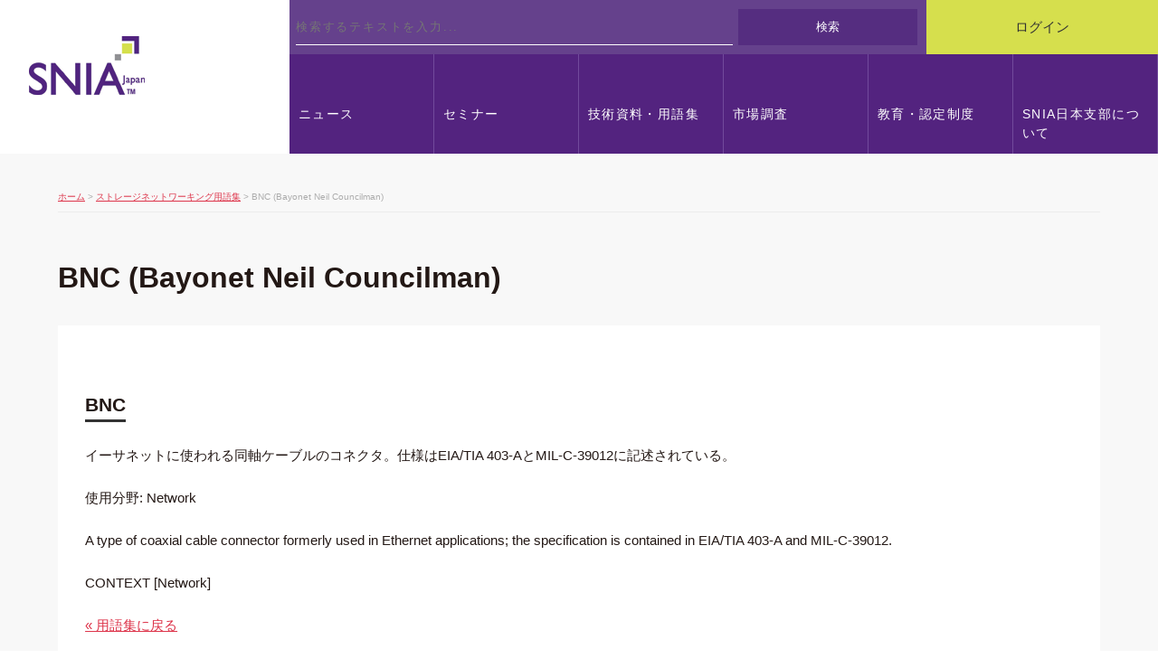

--- FILE ---
content_type: text/html; charset=UTF-8
request_url: https://snia-j.org/dictionary/152/
body_size: 9609
content:
<!DOCTYPE html>
<html lang="ja">
<head>
<meta charset="utf-8">
<meta name="viewport" content="width=device-width,initial-scale=1.0">
<meta name="description" content="BNC (Bayonet Neil Councilman)  に関する内容のページです。ストレージネットワーキングに関する各種の普及促進活動、情報収集、ならびに調査研究を行い、その発展に寄与することを目的とした非営利団体です。">
<title>BNC (Bayonet Neil Councilman) | SNIA-Japan</title>

<meta name='robots' content='max-image-preview:large' />
<script type="text/javascript">
window._wpemojiSettings = {"baseUrl":"https:\/\/s.w.org\/images\/core\/emoji\/14.0.0\/72x72\/","ext":".png","svgUrl":"https:\/\/s.w.org\/images\/core\/emoji\/14.0.0\/svg\/","svgExt":".svg","source":{"concatemoji":"https:\/\/snia-j.org\/core\/wp-includes\/js\/wp-emoji-release.min.js?ver=6.3.7"}};
/*! This file is auto-generated */
!function(i,n){var o,s,e;function c(e){try{var t={supportTests:e,timestamp:(new Date).valueOf()};sessionStorage.setItem(o,JSON.stringify(t))}catch(e){}}function p(e,t,n){e.clearRect(0,0,e.canvas.width,e.canvas.height),e.fillText(t,0,0);var t=new Uint32Array(e.getImageData(0,0,e.canvas.width,e.canvas.height).data),r=(e.clearRect(0,0,e.canvas.width,e.canvas.height),e.fillText(n,0,0),new Uint32Array(e.getImageData(0,0,e.canvas.width,e.canvas.height).data));return t.every(function(e,t){return e===r[t]})}function u(e,t,n){switch(t){case"flag":return n(e,"\ud83c\udff3\ufe0f\u200d\u26a7\ufe0f","\ud83c\udff3\ufe0f\u200b\u26a7\ufe0f")?!1:!n(e,"\ud83c\uddfa\ud83c\uddf3","\ud83c\uddfa\u200b\ud83c\uddf3")&&!n(e,"\ud83c\udff4\udb40\udc67\udb40\udc62\udb40\udc65\udb40\udc6e\udb40\udc67\udb40\udc7f","\ud83c\udff4\u200b\udb40\udc67\u200b\udb40\udc62\u200b\udb40\udc65\u200b\udb40\udc6e\u200b\udb40\udc67\u200b\udb40\udc7f");case"emoji":return!n(e,"\ud83e\udef1\ud83c\udffb\u200d\ud83e\udef2\ud83c\udfff","\ud83e\udef1\ud83c\udffb\u200b\ud83e\udef2\ud83c\udfff")}return!1}function f(e,t,n){var r="undefined"!=typeof WorkerGlobalScope&&self instanceof WorkerGlobalScope?new OffscreenCanvas(300,150):i.createElement("canvas"),a=r.getContext("2d",{willReadFrequently:!0}),o=(a.textBaseline="top",a.font="600 32px Arial",{});return e.forEach(function(e){o[e]=t(a,e,n)}),o}function t(e){var t=i.createElement("script");t.src=e,t.defer=!0,i.head.appendChild(t)}"undefined"!=typeof Promise&&(o="wpEmojiSettingsSupports",s=["flag","emoji"],n.supports={everything:!0,everythingExceptFlag:!0},e=new Promise(function(e){i.addEventListener("DOMContentLoaded",e,{once:!0})}),new Promise(function(t){var n=function(){try{var e=JSON.parse(sessionStorage.getItem(o));if("object"==typeof e&&"number"==typeof e.timestamp&&(new Date).valueOf()<e.timestamp+604800&&"object"==typeof e.supportTests)return e.supportTests}catch(e){}return null}();if(!n){if("undefined"!=typeof Worker&&"undefined"!=typeof OffscreenCanvas&&"undefined"!=typeof URL&&URL.createObjectURL&&"undefined"!=typeof Blob)try{var e="postMessage("+f.toString()+"("+[JSON.stringify(s),u.toString(),p.toString()].join(",")+"));",r=new Blob([e],{type:"text/javascript"}),a=new Worker(URL.createObjectURL(r),{name:"wpTestEmojiSupports"});return void(a.onmessage=function(e){c(n=e.data),a.terminate(),t(n)})}catch(e){}c(n=f(s,u,p))}t(n)}).then(function(e){for(var t in e)n.supports[t]=e[t],n.supports.everything=n.supports.everything&&n.supports[t],"flag"!==t&&(n.supports.everythingExceptFlag=n.supports.everythingExceptFlag&&n.supports[t]);n.supports.everythingExceptFlag=n.supports.everythingExceptFlag&&!n.supports.flag,n.DOMReady=!1,n.readyCallback=function(){n.DOMReady=!0}}).then(function(){return e}).then(function(){var e;n.supports.everything||(n.readyCallback(),(e=n.source||{}).concatemoji?t(e.concatemoji):e.wpemoji&&e.twemoji&&(t(e.twemoji),t(e.wpemoji)))}))}((window,document),window._wpemojiSettings);
</script>
<style type="text/css">
img.wp-smiley,
img.emoji {
	display: inline !important;
	border: none !important;
	box-shadow: none !important;
	height: 1em !important;
	width: 1em !important;
	margin: 0 0.07em !important;
	vertical-align: -0.1em !important;
	background: none !important;
	padding: 0 !important;
}
</style>
	<link rel='stylesheet' id='wp-block-library-css' href='https://snia-j.org/core/wp-includes/css/dist/block-library/style.min.css?ver=6.3.7' type='text/css' media='all' />
<style id='classic-theme-styles-inline-css' type='text/css'>
/*! This file is auto-generated */
.wp-block-button__link{color:#fff;background-color:#32373c;border-radius:9999px;box-shadow:none;text-decoration:none;padding:calc(.667em + 2px) calc(1.333em + 2px);font-size:1.125em}.wp-block-file__button{background:#32373c;color:#fff;text-decoration:none}
</style>
<style id='global-styles-inline-css' type='text/css'>
body{--wp--preset--color--black: #000000;--wp--preset--color--cyan-bluish-gray: #abb8c3;--wp--preset--color--white: #ffffff;--wp--preset--color--pale-pink: #f78da7;--wp--preset--color--vivid-red: #cf2e2e;--wp--preset--color--luminous-vivid-orange: #ff6900;--wp--preset--color--luminous-vivid-amber: #fcb900;--wp--preset--color--light-green-cyan: #7bdcb5;--wp--preset--color--vivid-green-cyan: #00d084;--wp--preset--color--pale-cyan-blue: #8ed1fc;--wp--preset--color--vivid-cyan-blue: #0693e3;--wp--preset--color--vivid-purple: #9b51e0;--wp--preset--gradient--vivid-cyan-blue-to-vivid-purple: linear-gradient(135deg,rgba(6,147,227,1) 0%,rgb(155,81,224) 100%);--wp--preset--gradient--light-green-cyan-to-vivid-green-cyan: linear-gradient(135deg,rgb(122,220,180) 0%,rgb(0,208,130) 100%);--wp--preset--gradient--luminous-vivid-amber-to-luminous-vivid-orange: linear-gradient(135deg,rgba(252,185,0,1) 0%,rgba(255,105,0,1) 100%);--wp--preset--gradient--luminous-vivid-orange-to-vivid-red: linear-gradient(135deg,rgba(255,105,0,1) 0%,rgb(207,46,46) 100%);--wp--preset--gradient--very-light-gray-to-cyan-bluish-gray: linear-gradient(135deg,rgb(238,238,238) 0%,rgb(169,184,195) 100%);--wp--preset--gradient--cool-to-warm-spectrum: linear-gradient(135deg,rgb(74,234,220) 0%,rgb(151,120,209) 20%,rgb(207,42,186) 40%,rgb(238,44,130) 60%,rgb(251,105,98) 80%,rgb(254,248,76) 100%);--wp--preset--gradient--blush-light-purple: linear-gradient(135deg,rgb(255,206,236) 0%,rgb(152,150,240) 100%);--wp--preset--gradient--blush-bordeaux: linear-gradient(135deg,rgb(254,205,165) 0%,rgb(254,45,45) 50%,rgb(107,0,62) 100%);--wp--preset--gradient--luminous-dusk: linear-gradient(135deg,rgb(255,203,112) 0%,rgb(199,81,192) 50%,rgb(65,88,208) 100%);--wp--preset--gradient--pale-ocean: linear-gradient(135deg,rgb(255,245,203) 0%,rgb(182,227,212) 50%,rgb(51,167,181) 100%);--wp--preset--gradient--electric-grass: linear-gradient(135deg,rgb(202,248,128) 0%,rgb(113,206,126) 100%);--wp--preset--gradient--midnight: linear-gradient(135deg,rgb(2,3,129) 0%,rgb(40,116,252) 100%);--wp--preset--font-size--small: 13px;--wp--preset--font-size--medium: 20px;--wp--preset--font-size--large: 36px;--wp--preset--font-size--x-large: 42px;--wp--preset--spacing--20: 0.44rem;--wp--preset--spacing--30: 0.67rem;--wp--preset--spacing--40: 1rem;--wp--preset--spacing--50: 1.5rem;--wp--preset--spacing--60: 2.25rem;--wp--preset--spacing--70: 3.38rem;--wp--preset--spacing--80: 5.06rem;--wp--preset--shadow--natural: 6px 6px 9px rgba(0, 0, 0, 0.2);--wp--preset--shadow--deep: 12px 12px 50px rgba(0, 0, 0, 0.4);--wp--preset--shadow--sharp: 6px 6px 0px rgba(0, 0, 0, 0.2);--wp--preset--shadow--outlined: 6px 6px 0px -3px rgba(255, 255, 255, 1), 6px 6px rgba(0, 0, 0, 1);--wp--preset--shadow--crisp: 6px 6px 0px rgba(0, 0, 0, 1);}:where(.is-layout-flex){gap: 0.5em;}:where(.is-layout-grid){gap: 0.5em;}body .is-layout-flow > .alignleft{float: left;margin-inline-start: 0;margin-inline-end: 2em;}body .is-layout-flow > .alignright{float: right;margin-inline-start: 2em;margin-inline-end: 0;}body .is-layout-flow > .aligncenter{margin-left: auto !important;margin-right: auto !important;}body .is-layout-constrained > .alignleft{float: left;margin-inline-start: 0;margin-inline-end: 2em;}body .is-layout-constrained > .alignright{float: right;margin-inline-start: 2em;margin-inline-end: 0;}body .is-layout-constrained > .aligncenter{margin-left: auto !important;margin-right: auto !important;}body .is-layout-constrained > :where(:not(.alignleft):not(.alignright):not(.alignfull)){max-width: var(--wp--style--global--content-size);margin-left: auto !important;margin-right: auto !important;}body .is-layout-constrained > .alignwide{max-width: var(--wp--style--global--wide-size);}body .is-layout-flex{display: flex;}body .is-layout-flex{flex-wrap: wrap;align-items: center;}body .is-layout-flex > *{margin: 0;}body .is-layout-grid{display: grid;}body .is-layout-grid > *{margin: 0;}:where(.wp-block-columns.is-layout-flex){gap: 2em;}:where(.wp-block-columns.is-layout-grid){gap: 2em;}:where(.wp-block-post-template.is-layout-flex){gap: 1.25em;}:where(.wp-block-post-template.is-layout-grid){gap: 1.25em;}.has-black-color{color: var(--wp--preset--color--black) !important;}.has-cyan-bluish-gray-color{color: var(--wp--preset--color--cyan-bluish-gray) !important;}.has-white-color{color: var(--wp--preset--color--white) !important;}.has-pale-pink-color{color: var(--wp--preset--color--pale-pink) !important;}.has-vivid-red-color{color: var(--wp--preset--color--vivid-red) !important;}.has-luminous-vivid-orange-color{color: var(--wp--preset--color--luminous-vivid-orange) !important;}.has-luminous-vivid-amber-color{color: var(--wp--preset--color--luminous-vivid-amber) !important;}.has-light-green-cyan-color{color: var(--wp--preset--color--light-green-cyan) !important;}.has-vivid-green-cyan-color{color: var(--wp--preset--color--vivid-green-cyan) !important;}.has-pale-cyan-blue-color{color: var(--wp--preset--color--pale-cyan-blue) !important;}.has-vivid-cyan-blue-color{color: var(--wp--preset--color--vivid-cyan-blue) !important;}.has-vivid-purple-color{color: var(--wp--preset--color--vivid-purple) !important;}.has-black-background-color{background-color: var(--wp--preset--color--black) !important;}.has-cyan-bluish-gray-background-color{background-color: var(--wp--preset--color--cyan-bluish-gray) !important;}.has-white-background-color{background-color: var(--wp--preset--color--white) !important;}.has-pale-pink-background-color{background-color: var(--wp--preset--color--pale-pink) !important;}.has-vivid-red-background-color{background-color: var(--wp--preset--color--vivid-red) !important;}.has-luminous-vivid-orange-background-color{background-color: var(--wp--preset--color--luminous-vivid-orange) !important;}.has-luminous-vivid-amber-background-color{background-color: var(--wp--preset--color--luminous-vivid-amber) !important;}.has-light-green-cyan-background-color{background-color: var(--wp--preset--color--light-green-cyan) !important;}.has-vivid-green-cyan-background-color{background-color: var(--wp--preset--color--vivid-green-cyan) !important;}.has-pale-cyan-blue-background-color{background-color: var(--wp--preset--color--pale-cyan-blue) !important;}.has-vivid-cyan-blue-background-color{background-color: var(--wp--preset--color--vivid-cyan-blue) !important;}.has-vivid-purple-background-color{background-color: var(--wp--preset--color--vivid-purple) !important;}.has-black-border-color{border-color: var(--wp--preset--color--black) !important;}.has-cyan-bluish-gray-border-color{border-color: var(--wp--preset--color--cyan-bluish-gray) !important;}.has-white-border-color{border-color: var(--wp--preset--color--white) !important;}.has-pale-pink-border-color{border-color: var(--wp--preset--color--pale-pink) !important;}.has-vivid-red-border-color{border-color: var(--wp--preset--color--vivid-red) !important;}.has-luminous-vivid-orange-border-color{border-color: var(--wp--preset--color--luminous-vivid-orange) !important;}.has-luminous-vivid-amber-border-color{border-color: var(--wp--preset--color--luminous-vivid-amber) !important;}.has-light-green-cyan-border-color{border-color: var(--wp--preset--color--light-green-cyan) !important;}.has-vivid-green-cyan-border-color{border-color: var(--wp--preset--color--vivid-green-cyan) !important;}.has-pale-cyan-blue-border-color{border-color: var(--wp--preset--color--pale-cyan-blue) !important;}.has-vivid-cyan-blue-border-color{border-color: var(--wp--preset--color--vivid-cyan-blue) !important;}.has-vivid-purple-border-color{border-color: var(--wp--preset--color--vivid-purple) !important;}.has-vivid-cyan-blue-to-vivid-purple-gradient-background{background: var(--wp--preset--gradient--vivid-cyan-blue-to-vivid-purple) !important;}.has-light-green-cyan-to-vivid-green-cyan-gradient-background{background: var(--wp--preset--gradient--light-green-cyan-to-vivid-green-cyan) !important;}.has-luminous-vivid-amber-to-luminous-vivid-orange-gradient-background{background: var(--wp--preset--gradient--luminous-vivid-amber-to-luminous-vivid-orange) !important;}.has-luminous-vivid-orange-to-vivid-red-gradient-background{background: var(--wp--preset--gradient--luminous-vivid-orange-to-vivid-red) !important;}.has-very-light-gray-to-cyan-bluish-gray-gradient-background{background: var(--wp--preset--gradient--very-light-gray-to-cyan-bluish-gray) !important;}.has-cool-to-warm-spectrum-gradient-background{background: var(--wp--preset--gradient--cool-to-warm-spectrum) !important;}.has-blush-light-purple-gradient-background{background: var(--wp--preset--gradient--blush-light-purple) !important;}.has-blush-bordeaux-gradient-background{background: var(--wp--preset--gradient--blush-bordeaux) !important;}.has-luminous-dusk-gradient-background{background: var(--wp--preset--gradient--luminous-dusk) !important;}.has-pale-ocean-gradient-background{background: var(--wp--preset--gradient--pale-ocean) !important;}.has-electric-grass-gradient-background{background: var(--wp--preset--gradient--electric-grass) !important;}.has-midnight-gradient-background{background: var(--wp--preset--gradient--midnight) !important;}.has-small-font-size{font-size: var(--wp--preset--font-size--small) !important;}.has-medium-font-size{font-size: var(--wp--preset--font-size--medium) !important;}.has-large-font-size{font-size: var(--wp--preset--font-size--large) !important;}.has-x-large-font-size{font-size: var(--wp--preset--font-size--x-large) !important;}
.wp-block-navigation a:where(:not(.wp-element-button)){color: inherit;}
:where(.wp-block-post-template.is-layout-flex){gap: 1.25em;}:where(.wp-block-post-template.is-layout-grid){gap: 1.25em;}
:where(.wp-block-columns.is-layout-flex){gap: 2em;}:where(.wp-block-columns.is-layout-grid){gap: 2em;}
.wp-block-pullquote{font-size: 1.5em;line-height: 1.6;}
</style>
<link rel='stylesheet' id='contact-form-7-css' href='https://snia-j.org/core/wp-content/plugins/contact-form-7/includes/css/styles.css?ver=5.8.7' type='text/css' media='all' />
<link rel='stylesheet' id='jquery-ui-dialog-min-css-css' href='https://snia-j.org/core/wp-includes/css/jquery-ui-dialog.min.css?ver=6.3.7' type='text/css' media='all' />
<link rel='stylesheet' id='contact-form-7-confirm-plus-css' href='https://snia-j.org/core/wp-content/plugins/confirm-plus-contact-form-7/assets/css/styles.css?ver=20240206_052146' type='text/css' media='all' />
<link rel='stylesheet' id='UserAccessManagerLoginForm-css' href='https://snia-j.org/core/wp-content/plugins/user-access-manager/assets/css/uamLoginForm.css?ver=2.2.23' type='text/css' media='screen' />
<link rel='stylesheet' id='cf7cf-style-css' href='https://snia-j.org/core/wp-content/plugins/cf7-conditional-fields/style.css?ver=2.4.7' type='text/css' media='all' />
<script type='text/javascript' src='https://snia-j.org/core/wp-includes/js/jquery/jquery.min.js?ver=3.7.0' id='jquery-core-js'></script>
<script type='text/javascript' src='https://snia-j.org/core/wp-includes/js/jquery/jquery-migrate.min.js?ver=3.4.1' id='jquery-migrate-js'></script>
<script type='text/javascript' src='https://snia-j.org/core/wp-content/plugins/download-manager/assets/bootstrap/js/bootstrap.min.js?ver=6.3.7' id='wpdm-front-bootstrap-js'></script>
<script type='text/javascript' id='frontjs-js-extra'>
/* <![CDATA[ */
var wpdm_url = {"home":"https:\/\/snia-j.org\/","site":"https:\/\/snia-j.org\/core\/","ajax":"https:\/\/snia-j.org\/core\/wp-admin\/admin-ajax.php"};
var wpdm_asset = {"spinner":"<i class=\"fas fa-sun fa-spin\"><\/i>"};
/* ]]> */
</script>
<script type='text/javascript' src='https://snia-j.org/core/wp-content/plugins/download-manager/assets/js/front.js?ver=6.3.7' id='frontjs-js'></script>
<script type='text/javascript' src='https://snia-j.org/core/wp-content/plugins/download-manager/assets/js/chosen.jquery.min.js?ver=6.3.7' id='jquery-choosen-js'></script>
<link rel="https://api.w.org/" href="https://snia-j.org/wp-json/" /><link rel="alternate" type="application/json" href="https://snia-j.org/wp-json/wp/v2/glossary/1128" /><link rel="EditURI" type="application/rsd+xml" title="RSD" href="https://snia-j.org/core/xmlrpc.php?rsd" />
<meta name="generator" content="WordPress 6.3.7" />
<link rel="canonical" href="https://snia-j.org/dictionary/152/" />
<link rel='shortlink' href='https://snia-j.org/?p=1128' />
<link rel="alternate" type="application/json+oembed" href="https://snia-j.org/wp-json/oembed/1.0/embed?url=https%3A%2F%2Fsnia-j.org%2Fdictionary%2F152%2F" />
<link rel="alternate" type="text/xml+oembed" href="https://snia-j.org/wp-json/oembed/1.0/embed?url=https%3A%2F%2Fsnia-j.org%2Fdictionary%2F152%2F&#038;format=xml" />

        <script>
            var wpdm_site_url = 'https://snia-j.org/core/';
            var wpdm_home_url = 'https://snia-j.org/';
            var ajax_url = 'https://snia-j.org/core/wp-admin/admin-ajax.php';
            var wpdm_ajax_url = 'https://snia-j.org/core/wp-admin/admin-ajax.php';
            var wpdm_ajax_popup = '0';
        </script>
        <style>
            .wpdm-download-link.btn.btn-primary.{
                border-radius: 4px;
            }
        </style>


        <meta name="generator" content="WordPress Download Manager 3.0.92" />
            <style>
                                @import url('https://fonts.googleapis.com/css?family=Rubik:400,500');
                


                .w3eden .fetfont,
                .w3eden .btn,
                .w3eden .btn.wpdm-front h3.title,
                .w3eden .wpdm-social-lock-box .IN-widget a span:last-child,
                .w3eden #xfilelist .panel-heading,
                .w3eden .wpdm-frontend-tabs a,
                .w3eden .alert:before,
                .w3eden .panel .panel-heading,
                .w3eden .discount-msg,
                .w3eden .panel.dashboard-panel h3,
                .w3eden #wpdm-dashboard-sidebar .list-group-item,
                .w3eden #package-description .wp-switch-editor,
                .w3eden .w3eden.author-dashbboard .nav.nav-tabs li a,
                .w3eden .wpdm_cart thead th,
                .w3eden #csp .list-group-item,
                .w3eden .modal-title {
                    font-family: Rubik, -apple-system, BlinkMacSystemFont, "Segoe UI", Roboto, Helvetica, Arial, sans-serif, "Apple Color Emoji", "Segoe UI Emoji", "Segoe UI Symbol";
                    text-transform: uppercase;
                    font-weight: 500;
                }
                .w3eden #csp .list-group-item{
                    text-transform: unset;
                }
            </style>
                    <style>

            :root{
                --color-primary: #4a8eff;
                --color-primary-rgb: 74, 142, 255;
                --color-primary-hover: #4a8eff;
                --color-primary-active: #4a8eff;
                --color-secondary: #4a8eff;
                --color-secondary-rgb: 74, 142, 255;
                --color-secondary-hover: #4a8eff;
                --color-secondary-active: #4a8eff;
                --color-success: #18ce0f;
                --color-success-rgb: 24, 206, 15;
                --color-success-hover: #4a8eff;
                --color-success-active: #4a8eff;
                --color-info: #2CA8FF;
                --color-info-rgb: 44, 168, 255;
                --color-info-hover: #2CA8FF;
                --color-info-active: #2CA8FF;
                --color-warning: #f29e0f;
                --color-warning-rgb: 242, 158, 15;
                --color-warning-hover: orange;
                --color-warning-active: orange;
                --color-danger: #ff5062;
                --color-danger-rgb: 255, 80, 98;
                --color-danger-hover: #ff5062;
                --color-danger-active: #ff5062;
                --color-green: #30b570;
                --color-blue: #0073ff;
                --color-purple: #8557D3;
                --color-red: #ff5062;
                --color-muted: rgba(69, 89, 122, 0.6);
                --wpdm-font: Rubik, -apple-system, BlinkMacSystemFont, "Segoe UI", Roboto, Helvetica, Arial, sans-serif, "Apple Color Emoji", "Segoe UI Emoji", "Segoe UI Symbol";
            }
            .wpdm-download-link.btn.btn-primary{
                border-radius: 4px;
            }


        </style>
        <link rel="stylesheet" href="/cmm/src/css/layout_style.css?1507448783">
<link rel="stylesheet" href="/cmm/src/css/element_style.css?1707196771">
<link rel="stylesheet" href="/cmm/src/css/display_style.css?1510021770">
<link rel="stylesheet" href="/cmm/src/css/design_style.css?1667534764">
<link rel="alternate" type="application/atom+xml" title="SNIA-J News feed" href="https://snia-j.org/atom-feed/" >
<script>
//フォーム送信時
document.addEventListener( 'wpcf7mailsent', function( event ) {
    location = '/thanks/';
}, false );
</script>

 <!-- Google Tag Manager -->
<script>(function(w,d,s,l,i){w[l]=w[l]||[];w[l].push({'gtm.start':
new Date().getTime(),event:'gtm.js'});var f=d.getElementsByTagName(s)[0],
j=d.createElement(s),dl=l!='dataLayer'?'&l='+l:'';j.async=true;j.src=
'https://www.googletagmanager.com/gtm.js?id='+i+dl;f.parentNode.insertBefore(j,f);
})(window,document,'script','dataLayer','GTM-WKPFPD3');</script>
<!-- End Google Tag Manager -->

</head>
<body>
<!-- Google Tag Manager (noscript) -->
<noscript><iframe src="https://www.googletagmanager.com/ns.html?id=GTM-WKPFPD3"
height="0" width="0" style="display:none;visibility:hidden"></iframe></noscript>
<!-- End Google Tag Manager (noscript) -->
<div id="container_all">

	<div id="container_upper">
	<p id="logo"><a href="/"><span>SNIA</span></a></p>
	<div id="search">
	<form method="get" action="https://snia-j.org">
		<dl class="search">
			<dt><input name="s" id="keywords" value="" type="text" placeholder="検索するテキストを入力..."></dt>
			<dd><button><span>検索</span></button></dd>
		</dl>
	</form>
</div>

	<div id="login">
		<p><a class="unline" href="/member_login/">ログイン</a></p>
	</div>

	<ul class="menu_g">
<li><a href="https://snia-j.org/news/"><span>ニュース</span></a></li>
<li><a href="https://snia-j.org/news/category/seminar/"><span>セミナー</span></a></li>
<li><a href="https://snia-j.org/tech/"><span>技術資料・用語集</span></a>
<ul class="sub-menu">
	<li><a href="https://snia-j.org/dictionary/"><span>ストレージネットワーキング用語集</span></a></li>
	<li><a href="https://snia-j.org/tech/wh/"><span>ホワイトペーパー</span></a></li>
	<li><a href="https://snia-j.org/tech/book/"><span>ストレージネットワーキング関連書籍</span></a></li>
</ul>
</li>
<li><a href="https://snia-j.org/marketsurvey/"><span>市場調査</span></a></li>
<li><a href="https://snia-j.org/education/"><span>教育・認定制度</span></a>
<ul class="sub-menu">
	<li><a href="https://snia-j.org/education/sncp-2/"><span>ストレージ技術者認定プログラムについて</span></a></li>
</ul>
</li>
<li><a href="https://snia-j.org/about/"><span>SNIA日本支部について</span></a>
<ul class="sub-menu">
	<li><a href="https://snia-j.org/about/meaning/"><span>SNIA日本支部設立趣旨</span></a></li>
	<li><a href="https://snia-j.org/about/mission-vision/"><span>Mission and Vision(英文)</span></a></li>
	<li><a href="https://snia-j.org/about/plan/"><span>事業計画</span></a></li>
	<li><a href="https://snia-j.org/about/organization/"><span>組織図</span></a></li>
	<li><a href="https://snia-j.org/about/director/"><span>役員一覧</span></a></li>
	<li><a href="https://snia-j.org/about/member/"><span>会員企業一覧</span></a></li>
	<li><a href="https://snia-j.org/about/snia-us/"><span>SNIA 本部（米国）</span></a></li>
	<li><a href="https://snia-j.org/about/join/"><span>入会案内</span></a></li>
</ul>
</li>
</ul>
</div><!-- //container_upper -->

<div id="hbtn_menu"><button type="button">メニュー</button></div>	

<div id="container_middle">
	<div id="container_main">

		<p class="crumb"><a href="https://snia-j.org">ホーム</a>&nbsp;&gt;&nbsp;<a href="/dictionary/">ストレージネットワーキング用語集</a>&nbsp;&gt;&nbsp;BNC (Bayonet Neil Councilman)
		<h1>BNC (Bayonet Neil Councilman)</h1>

<div id="entry">
<h2>BNC</h2><p>&#12452;&#12540;&#12469;&#12493;&#12483;&#12488;&#12395;&#20351;&#12431;&#12428;&#12427;&#21516;&#36600;&#12465;&#12540;&#12502;&#12523;&#12398;&#12467;&#12493;&#12463;&#12479;&#12290;&#20181;&#27096;&#12399;EIA/TIA 403-A&#12392;MIL-C-39012&#12395;&#35352;&#36848;&#12373;&#12428;&#12390;&#12356;&#12427;&#12290;</p>
<p>使用分野: Network</p><p>A type of coaxial cable connector formerly used in Ethernet applications; the specification is contained in EIA/TIA 403-A and MIL-C-39012.</p><p>CONTEXT [Network]</p><p><a href="/dictionary/">« 用語集に戻る</a></p>


</div>

	</div><!-- //container_main -->

	
	</div><!-- //container_middle -->

</div><!-- //container_all -->
<div id="container_bottom">
	
<ul class="menu_f"><li><a href="https://snia-j.org/contact/"><span>お問い合わせ</span></a></li>
<li><a href="https://snia-j.org/sitemap/"><span>サイトマップ</span></a></li>
<li><a href="https://snia-j.org/privacy/"><span>プライバシーポリシー（個人情報保護方針）</span></a></li>
<li><a href="https://snia-j.org/compliance/"><span>競争法コンプライアンス指針</span></a></li>
<li><a href="https://snia-j.org/copyright/"><span>ご利用条件</span></a></li>
</ul>
	<address>Copyright&nbsp;&copy;&nbsp;2026&nbsp;SNIA Japan</address>
</div>

<script src="/cmm/src/js/jquery-3.2.1.min.js" type="text/javascript"></script>
<script src="/cmm/src/js/snia.js" type="text/javascript"></script>
<script src="/cmm/src/js/slick.js" type="text/javascript"></script>
<script type="text/javascript">
$(function() {
	$('.slider').slick();
});
</script>

<p class="go_top"><a href="#"><span>このページのトップへ移動</span></a></p>
<script type="text/javascript" sync>
//<![CDATA[
$(document).ready(function(){$(".go_top").hide();$(function(){$(window).scroll(function(){if($(this).scrollTop()>100){$('.go_top').fadeIn();}else{$('.go_top').fadeOut();}});$('.go_top a').click(function(){$('body,html').animate({scrollTop:0},800);return false;});});});
//]]>
</script>
<link rel='stylesheet' id='cmtooltip-css' href='https://snia-j.org/core/wp-content/plugins/enhanced-tooltipglossary/assets/css/tooltip.min.css?ver=4.2.8' type='text/css' media='all' />
<style id='cmtooltip-inline-css' type='text/css'>
#tt {
				z-index: 1500;
		}

					#tt #ttcont div.glossaryItemTitle {
			color: #000000 !important;
			}
		
					#tt #ttcont div.glossaryItemTitle {
			background-color: #transparent !important;
			padding: 0 !important;
			margin: 0px !important;
			border-top: 10px solid transparent;
			border-bottom: 10px solid transparent;
			}
		
					#tt #ttcont div.glossaryItemTitle {
			font-size: 13px !important;
			}
		
		#tt #ttcont div.glossaryItemBody {
		padding: 0;
					font-size: 13px;
				}
		#tt #ttcont .mobile-link{
					font-size: 13px;
				}

		.mobile-link a.glossaryLink {
		color: #fff !important;
		}
		.mobile-link:before{content: "Term link:  "}

		
		
		.tiles ul.glossaryList li {
		min-width: 85px !important;
		width:85px !important;
		}
		.tiles ul.glossaryList span { min-width:85px; width:85px;  }
		.cm-glossary.tiles.big ul.glossaryList a { min-width:179px; width:179px }
		.cm-glossary.tiles.big ul.glossaryList span { min-width:179px; width:179px; }

				span.glossaryLink, a.glossaryLink {
		border-bottom: dotted 1px #000000;					color: #000000 !important;
				}
		span.glossaryLink.temporary, a.glossaryLink.temporary {
		border-bottom: dotted 1px ;		}
		span.glossaryLink:hover, a.glossaryLink:hover {
		border-bottom: solid 1px #333333;					color:#333333 !important;
				}

				.glossaryList .glossary-link-title {
		font-weight: normal !important;
		}

		
					#tt #tt-btn-close{ color: #222 !important}
		
		.cm-glossary.grid ul.glossaryList li[class^='ln']  { width: 200px !important}

					#tt #tt-btn-close{
			direction: rtl;
			font-size: 20px !important
			}
		
		
					#tt #ttcont glossaryItemBody * {color: #ffffff}
		

		
					#tt #ttcont a{color: #2EA3F2 !important}
		
		
		
					#ttcont {
			box-shadow: 0px 0px 20px #666666;
			-moz-box-shadow: 0px 0px 20px #666666;
			-webkit-box-shadow: 0px 0px 20px #666666;
			}
					.cm-glossary.term-carousel .slick-slide,
			.cm-glossary.tiles-with-definition ul > li { height: 250px !important}
					.cm-glossary.tiles-with-definition ul {
			grid-template-columns: repeat(auto-fill, 220px) !important;
			}
		
		.glossary-search-wrapper {
		display: inline-block;
				}


		
		input.glossary-search-term {
				outline: none;
																}


		
		
		button.glossary-search.button {
		outline: none;
												}
</style>
<link rel='stylesheet' id='dashicons-css' href='https://snia-j.org/core/wp-includes/css/dashicons.min.css?ver=6.3.7' type='text/css' media='all' />
<script type='text/javascript' src='https://snia-j.org/core/wp-content/plugins/contact-form-7/includes/swv/js/index.js?ver=5.8.7' id='swv-js'></script>
<script type='text/javascript' id='contact-form-7-js-extra'>
/* <![CDATA[ */
var wpcf7 = {"api":{"root":"https:\/\/snia-j.org\/wp-json\/","namespace":"contact-form-7\/v1"}};
/* ]]> */
</script>
<script type='text/javascript' src='https://snia-j.org/core/wp-content/plugins/contact-form-7/includes/js/index.js?ver=5.8.7' id='contact-form-7-js'></script>
<script type='text/javascript' id='contact-form-7-confirm-plus-js-extra'>
/* <![CDATA[ */
var data_arr = {"cfm_title_suffix":"\u78ba\u8a8d","cfm_btn":"\u78ba\u8a8d","cfm_btn_edit":"\u4fee\u6b63","cfm_btn_mail_send":"\u3053\u306e\u5185\u5bb9\u3067\u9001\u4fe1","checked_msg":"\u30c1\u30a7\u30c3\u30af\u3042\u308a"};
/* ]]> */
</script>
<script type='text/javascript' src='https://snia-j.org/core/wp-content/plugins/confirm-plus-contact-form-7/assets/js/scripts.js?ver=20240206_052146' id='contact-form-7-confirm-plus-js'></script>
<script type='text/javascript' src='https://snia-j.org/core/wp-includes/js/jquery/ui/core.min.js?ver=1.13.2' id='jquery-ui-core-js'></script>
<script type='text/javascript' src='https://snia-j.org/core/wp-includes/js/jquery/ui/mouse.min.js?ver=1.13.2' id='jquery-ui-mouse-js'></script>
<script type='text/javascript' src='https://snia-j.org/core/wp-includes/js/jquery/ui/resizable.min.js?ver=1.13.2' id='jquery-ui-resizable-js'></script>
<script type='text/javascript' src='https://snia-j.org/core/wp-includes/js/jquery/ui/draggable.min.js?ver=1.13.2' id='jquery-ui-draggable-js'></script>
<script type='text/javascript' src='https://snia-j.org/core/wp-includes/js/jquery/ui/controlgroup.min.js?ver=1.13.2' id='jquery-ui-controlgroup-js'></script>
<script type='text/javascript' src='https://snia-j.org/core/wp-includes/js/jquery/ui/checkboxradio.min.js?ver=1.13.2' id='jquery-ui-checkboxradio-js'></script>
<script type='text/javascript' src='https://snia-j.org/core/wp-includes/js/jquery/ui/button.min.js?ver=1.13.2' id='jquery-ui-button-js'></script>
<script type='text/javascript' src='https://snia-j.org/core/wp-includes/js/jquery/ui/dialog.min.js?ver=1.13.2' id='jquery-ui-dialog-js'></script>
<script type='text/javascript' src='https://snia-j.org/core/wp-includes/js/jquery/jquery.form.min.js?ver=4.3.0' id='jquery-form-js'></script>
<script type='text/javascript' id='wpcf7cf-scripts-js-extra'>
/* <![CDATA[ */
var wpcf7cf_global_settings = {"ajaxurl":"https:\/\/snia-j.org\/core\/wp-admin\/admin-ajax.php"};
/* ]]> */
</script>
<script type='text/javascript' src='https://snia-j.org/core/wp-content/plugins/cf7-conditional-fields/js/scripts.js?ver=2.4.7' id='wpcf7cf-scripts-js'></script>
<script type='text/javascript' src='https://snia-j.org/core/wp-content/plugins/enhanced-tooltipglossary/assets/js/modernizr.min.js?ver=4.2.8' id='cm-modernizr-js-js'></script>
<script type='text/javascript' id='tooltip-frontend-js-js-extra'>
/* <![CDATA[ */
var cmtt_data = {"ajaxurl":"https:\/\/snia-j.org\/core\/wp-admin\/admin-ajax.php","post_id":"1128","mobile_disable_tooltips":"0","desktop_disable_tooltips":"0","tooltip_on_click":"0","exclude_ajax":"cmttst_event_save","cmtooltip_definitions":[]};
/* ]]> */
</script>
<script type='text/javascript' src='https://snia-j.org/core/wp-content/plugins/enhanced-tooltipglossary/assets/js/tooltip.min.js?ver=4.2.8' id='tooltip-frontend-js-js'></script>
<div id="tt" role="tooltip" aria-label="Tooltip content" class="cmtt"></div></body>
</html>


--- FILE ---
content_type: text/css
request_url: https://snia-j.org/cmm/src/css/layout_style.css?1507448783
body_size: 456
content:
html{
height:100%;
}

body{
min-height:100%;
display:flex;
flex-direction:column;
text-align:center
}

#container_all{
	text-align:left;
/* 
	position:relative;
	flex:1
 */
}

#container_upper{}

#container_middle{
margin:0 auto;
/* 
display:flex;
-webkit-flex-direction:row-reverse;
flex-direction:row-reverse;
align-items:flex-start;
align-items:stretch
 */
}

#container_main{
/* 
flex:1;
 */
background:#fff;

}

/* 
#container_side{
width:300px;
background:#e7e7e7;
}
 */

#container_bottom{
	background:#120c48;
	padding:1em 1em;
}




--- FILE ---
content_type: text/css
request_url: https://snia-j.org/cmm/src/css/element_style.css?1707196771
body_size: 5624
content:
/* ------------------------------------------------------------------
ノーマライズ
 ------------------------------------------------------------------ */
html{
-webkit-text-size-adjust:100%;
-ms-text-size-adjust:100%
}

*{
margin:0;
padding:0
}

body{
text-align:center;
font-family:"Lucida Grande",Meiryo,sans-serif
}

h1{}
h2{}
h3{}
h4{}
h5{}
h6{}
p{}
ul{}
ol{}
li{}
dl{}
dt{}
dd{}
a{color:#003366}
table{width:100%;margin:1em 0;border:1px solid #ccc}
table col.col20{width:20%}
table col.col30{width:30%}
th{background:#eee}
td{}
textarea:focus{background:#f2fcea}
textarea{width:100%;line-height:2em}

a.unline{text-decoration:none}
input{padding:0.5em 0.2em}
button {cursor: pointer;}
fieldset {
	border: 0;
}

.red{color:#cc0000}
.leftbox{float:left;margin:0 1em 1em 0}
.clearboth{clear:both}

/* ------------------------------------------------------------------
ロゴ
 ------------------------------------------------------------------ */
#logo{
margin:1em 1em 1em 2em
}

#logo a{
width:128px;
height:65px;
display:block;
background:url(../img/logo.gif) no-repeat 0 0;
}

#logo a span{
position: relative;
z-index: -1
}

/* ------------------------------------------------------------------
ようこそ表示
#login p#wellcome{
width:100%;
text-align:right;
font-size:0.8em;
position:absolute;
top:5px;
right:2em;
}
 ------------------------------------------------------------------ */

/* ------------------------------------------------------------------
会員専用モード表示
 ------------------------------------------------------------------ */
#member_only{
position:absolute;
top:30px;
left:180px;
background: #cb4342;
text-align:center;
border-radius:3px;
overflow: hidden;
}
#member_only a {
	display: block;
	text-decoration:none;
	overflow: hidden;
}
#member_only a:hover {
	background: #da6464;
	opacity: 1;
}
#member_only span {
	position: relative;
	color:#fff;
	font-weight:bold;
	display:block;
	font-size:1em;
	margin:0.5em 1em;
}
#member_only span:after {
	content: '';
	display: inline-block;
	margin-left: 10px;
	width: 0;
	height: 0;
	border-style: solid;
	border-width: 4.5px 0 4.5px 6px;
	border-color: transparent transparent transparent #fff;
}


/* ------------------------------------------------------------------
ログインボタン
 ------------------------------------------------------------------ */
#login{
}

#login p a.unline{
position:absolute;
top:2em;
right:2em;
display:block;
text-align:center;
width:6em;
line-height:2.6em;
background:#552d80;
color:#fff
}

/* ログアウトボタンは赤 */
#login p a.red{
background:#cc0000
}

/* ------------------------------------------------------------------
検索フォーム
 ------------------------------------------------------------------ */
#search{
width:25em;
position:absolute;
top:2em;
right:10em
}

dl.search{
	position:relative;
	background-color:#fff;
	border:1px solid #aaa;
	border-radius:2px;
}
dl.search dt input{
	width:100%;
	background:none;
	height:3em;
	padding:0 0;
	border:none;
}
dl.search dd{
	position:absolute;
	top:0;
	right:0;
	height:3em;
	width:20%;
	max-width:12em
}
dl.search dd button{
	display:block;
	background:#552d80;
	width:100%;
	height:3em;
	border:none;
	border-radius: 0 2px 2px 0;
}
dl.search dd button:hover {
	background:#333;
}
dl.search dd button span{
	display:block;
	color:#fff;
}

/* ------------------------------------------------------------------
グローバルメニュー
 ------------------------------------------------------------------ */
ul.menu_g{
list-style-type:none;
display:flex;
max-width:100%;
margin:0 auto;
align-items:flex-start;
align-items:stretch
}

ul.menu_g li{
flex: 100%;
margin:0;
font-size:1em;
background:#552d80;
text-align: center;
box-sizing:border-box;
}

ul.menu_g li.on{
background:#552d80;
}

ul.menu_g a{
display:block;
padding:1em;
text-decoration:none;
color:#fff
}

ul.menu_g li.on a{
text-decoration:underline;
}

/* ------------------------------------------------------------------
グローバルメニューのサブメニュー
 ------------------------------------------------------------------ */
ul.menu_g li ul.sub-menu{
display:none;
list-style: none;
}

ul.menu_g li:hover ul.sub-menu{
position:absolute;
display:block;
margin:0 auto;
}

ul.menu_g li:hover ul.sub-menu li{
display:block;
margin:0;
font-size:1em;
background:#552d80;
text-align: left;
box-sizing:border-box;
}

ul.menu_g li:hover ul.sub-menu li.on{
background:#552d80;
}

ul.menu_g li:hover ul.sub-menu a{
display:block;
height:100%;
padding:0.5em 1em;
text-decoration:none;
color:#fff
}

ul.menu_g li:hover ul.sub-menu li.on a{
text-decoration:underline;
}



/* ------------------------------------------------------------------
フッターメニュー
 ------------------------------------------------------------------ */
ul.menu_f{
clear:both;
list-style-type:none;
display:flex;
max-width:50%;
margin:1em auto;
-webkit-justify-content: center; /* Safari */
justify-content:         center;
align-items:flex-start;
align-items:stretch
}

ul.menu_f li{
flex: 100%;
margin:0;
font-size:0.8em;
text-align: center;
box-sizing:border-box;
}

ul.menu_f li.on{
}

ul.menu_f a{
text-decoration:none;
color:#fff
}

ul.menu_f li.on a{
text-decoration:underline;
}

ul.menu_f li a:hover{
text-decoration:underline;
}


/* ------------------------------------------------------------------
クレジット
 ------------------------------------------------------------------ */
address{
font-size:0.8em;
font-style:normal;
color:#fff
}

/* ------------------------------------------------------------------
サイトトップ container_main 要素
 ------------------------------------------------------------------ */
#top #container_main #latest_news{width:70%;float:left}
#top #container_main #info_join{width:28%;float:right}
#top #container_main #info_join section{border:1px solid #ccc;margin:2em}

/* ------------------------------------------------------------------
container_main 標準要素
 ------------------------------------------------------------------ */
#container_main{padding:1em 1em 4em 1em;line-height:2em}
#container_main h1{margin:1em 0 1em 0}
#container_main h2{margin:2em 0 1em 0}
#container_main h3{margin:2em 0 1em 0}
#container_main p{margin:0 0 1em 0}
#container_main ol{margin:0 0 1em 1em}
#container_main ul{margin:0 0 1em 1em}
#container_main li{margin:0 0 0 1em}
#container_main dl{}
#container_main dt{
	margin:2em 0 1em 0;/*padding:0 0 0.5em 0;*/border-bottom:1px solid #ccc;border-top:1px solid #ccc;font-weight:bold
	padding: 0;
}
#container_main dd{margin:0 0 1em 1em}
#container_main table{border-collapse:collapse;border-top:1px solid #ccc;border-left:1px solid #ccc;border-right:none;border-bottom:none;line-height:1.4em}
#container_main table caption{}
#container_main table th,
#container_main table td{padding:0.4em;border-right:1px solid #ccc;border-bottom:1px solid #ccc}
#container_main table thead th{text-align:center}
#container_main table tbody th{}
#container_main table tbody th{}
#container_main h2.index{margin:2em 0 0.5em 0}
#container_main .topic a{text-decoration: none;display: inline-block;margin:0 0.5em 0 0;background: #666;color: #fff;padding: 2px 0.6em 1px 0.6em;border-radius: 3px;font-weight: normal;font-size: 0.6em}
#container_main .last_update{font-size:0.8em;line-height:1.4em;margin:0}

/* ------------------------------------------------------------------
container_main 会員企業一覧の固有要素
 ------------------------------------------------------------------ */
#container_main ul.member{list-style-type:none;border-top:2px dotted #ccc;margin:0 0 2em 0}
#container_main ul.member li{border-bottom:2px dotted #ccc;clear:both;margin:0;padding:10px 0;height:6em}
#container_main ul.member li a{display:block;text-decoration:none;vertical-align:middle}
#container_main ul.member li a img{display:block;float:right;max-height:6em}

/* ------------------------------------------------------------------
container_bottom 会員企業一覧の固有要素
 ------------------------------------------------------------------ */
#container_bottom #member_index{background:#fff;padding:0 0 2em 0;margin:0 0 2em 0;text-align:center}
#container_bottom h3{font-size:0.8em;border-top:1px dotted #ccc;border-bottom:1px dotted #ccc;background:#efefef}
#container_bottom ul.member a span{display:none}
#container_bottom ul.member{display:inline;list-style-type:none;border:none;clear:both}
#container_bottom ul.member li{border:none;display:inline-block;padding:0;margin:10px 10px}
#container_bottom ul.member li a{display:table-cell;height:75px;width:150px;text-decoration:none;background:#fff;text-align:center;vertical-align:middle}
#container_bottom ul.member li a img{display:block;float:none;max-width:145px;max-height:70px;margin:auto}


/* ------------------------------------------------------------------
container_main 入会案内の固有要素
 ------------------------------------------------------------------ */
#container_main img.thumb-of-pdf{max-height:50px;width:auto;border:2px outset #ccc;float:right}

/* ------------------------------------------------------------------
container_main ストレージネットワーキング関連書籍の固有要素
 ------------------------------------------------------------------ */
#container_main div.leftbox{width:45%;margin:0 5% 0 0}
#container_main div.rightbox{margin:0 0 0 50%}
#container_main img{max-width:30%}

/* ------------------------------------------------------------------
container_main ストレージネットワーキング用語辞典の固有要素
 ------------------------------------------------------------------ */
#container_main div#glossary{}
#container_main div#glossary ul#inicial_index{list-style-type:none}
#container_main div#glossary ul#inicial_index li{display:inline-block;border:1px solid #ccc;border-radius:3px;text-align:center;width:1.5em;height:1.5em;vertical-align:middle;margin:0.2em;color:#999}
#container_main div#glossary ul#inicial_index li a{text-decoration:none;color:#000}


/* ------------------------------------------------------------------
お問い合わせフォーム
 ------------------------------------------------------------------ */
table#contact{border:none}
table#contact th,table#contact td{padding:5px 1em;border:4px solid #fff}
table#contact tr.nobdr th{background:none}
#content tr.nobdr th,
#content tr.nobdr td{border:none}
th.right{text-align:right}
span.wpcf7-list-item{margin:0 2em 0 0}
.tate span.wpcf7-list-item { display: block; }
input.wpcf7-text{width:100%;line-height:2em;box-sizing: border-box;}
input.wpcf7-captchar{width:6em;line-height:2em}
input.wpcf7-acceptance{width:16px;height:16px}
input.wpcf7-submit{font-size:1.2em;padding:0.3em 2em;margin:1em 0 2em 0; cursor: pointer;}
span.wpcf7-not-valid-tip{color:#cc0000;font-weight:bold}
div.wpcf7-response-output{
	color:#cc0000;font-weight:bold;position:relative;top:-5em;left:0.7em;width:90%;
	top: 0;
	left: 0;
}

.screen-reader-response {
	font-size: 90%;
}
.screen-reader-response ul {
	margin: 10px 0!important;
    padding: 20px;
	border: 1px solid #ccc;
	color: #cc0000;
}
span.wpcf7-list-item {
	display: inline-block;
}
span.wpcf7-list-item .wpcf7-list-item-label {
	margin-left: 5px;
}
span.wpcf7-not-valid-tip {
	display: block;
}

.wpcf7-btngrp input.wpcf7-submit,
.wpcf7-btngrp input[type='submit'],
.wpcf7-btngrp input[type='button'] {
	font-size: 1.2em;
    padding: 0.3em 2em;
    margin: 10px 15px 10px 0;
    cursor: pointer;
}

/* confirm*/
button.wpcf7-form-control {
	font-size: 1.2em;
    padding: 0.3em 2em;
}

button.wpcf7cp-cfm-submit-btn {
	background: #552d80;
    color: #fff;
}
button.wpcf7cp-cfm-submit-btn:hover, button.wpcf7cp-cfm-submit-btn:focus-visible {
	background: #7c5b9f;
}

/* 入力欄のボックスを消す */
.wpcf7c-conf {
	border: 0;
    box-shadow: none;
    background-color: #f1f1f1;
}
/* 入力欄のボックスを消す */
input.wpcf7c-conf{
background: none;
border-top:none;
border-bottom:none;
border-right:none;
box-shadow:none;
border-radius:0;
margin-top:0.5em;
}
select.wpcf7c-conf {
-webkit-appearance: none;
-moz-appearance: none;
appearance: none;
margin-bottom: 20px;
background: none;
color: #53237f;
}
select.wpcf7c-conf::-ms-expand {
	display: none;
}

select.wpcf7c-conf:disabled {
	opacity: 1;
}
textarea.wpcf7c-conf{
background-color:#f5f5f5 !important;
border-radius:0;
border:0;
box-shadow:none;
outline: 0;
color: #53237f;
}
/* スペースの調整 */
input[type=date].wpcf7c-conf{
margin-left:0.5em;
}
/* チェックボックス、ラジオボタン */
input[type=checkbox].wpcf7c-conf,
input[type=radio].wpcf7c-conf {
	opacity: .5;
}

input[type=checkbox].wpcf7c-conf + .wpcf7-list-item-label,
input[type=radio].wpcf7c-conf + .wpcf7-list-item-label {
	opacity: .2;
}

input[type=checkbox].wpcf7c-conf:checked + .wpcf7c-conf-hidden + .wpcf7-list-item-label,
input[type=radio].wpcf7c-conf:checked + .wpcf7c-conf-hidden + .wpcf7-list-item-label,
input[checked=checked].wpcf7c-conf + .wpcf7c-conf-hidden + .wpcf7-list-item-label {
	color: #53237f;
}

.wpcf7-confmsg {
	display: none;
}
.custom-wpcf7c-confirmed .wpcf7-confmsg {
	display: block;
}

/* ------------------------------------------------------------------
ログインページ、マイページ
 ------------------------------------------------------------------ */
#wpmem_reg fieldset{}
#wpmem_reg fieldset legend{}
#wpmem_reg fieldset label{}
#wpmem_reg div_text{}
#wpmem_reg div_text input{}
#wpmem_reg input.buttons{}
#wpmem_reg .link-text{}
#wpmem_reg small,
#wpmem_reg small a{color:#999;text-decoration:none}


/* ------------------------------------------------------------------
マイページ TOP
 ------------------------------------------------------------------ */
#myaccount #container_main ul {
	list-style: none;
	margin: 0 0 2em;
	padding: 0;
}
#myaccount #container_main ul:after {
	content: '';
	display: table;
	clear: both;
}
#myaccount #container_main ul li {
	float: left;
	width: 33.33%;
	max-width: 260px;
	margin: auto;
	padding: 0 15px 0 0;
	box-sizing: border-box;
}
#myaccount #container_main ul li a {
	position: relative;
	display: table;
	width: 100%;
	height: 60px;
	background: #d6df4d;
	color: #333;
	line-height: 1.4;
	text-decoration: none;
	text-align: center;
	box-sizing: border-box;
}
#myaccount #container_main ul li a:after {
	content: '';
	display: block;
	position: absolute;
	top: 0;
	bottom: 0;
	right: 10px;
	margin: auto;
	width: 0;
	height: 0;
	border-style: solid;
	border-width: 4px 0 4px 7px;
	border-color: transparent transparent transparent #000;
}
#myaccount #container_main ul li a > span {
	display: table-cell;
	vertical-align: middle;
	padding: 10px 20px;
}
#myaccount #container_main ul li .caption {
	padding: 10px 5px 0;
	font-size: 80%;
	line-height: 1.4;
}
/**/
#myaccount #container_main h1 + ul li a {
	background: #cb4342;
	color: #fff;
}
#myaccount #container_main h1 + ul li a:after {
	border-color: transparent transparent transparent #fff;
}

@media screen and (max-width: 640px){
	#myaccount #container_main ul li {
		width: 50%;
		padding: 0 7px;
	}
	#myaccount #container_main ul li a {
		font-size: 93%;
	}
}

/* ------------------------------------------------------------------
ダウンロード一覧、カテゴリー
 ------------------------------------------------------------------ */
#downloads #container_main h1{
	    color: black;
}
#downloads #container_main dt a {
	display: block;
	padding: 1px;
	color: black;
}
#downloads #container_main dl a{
	text-decoration: none;
}

#downloads #container_main dd,
[id*="adroll"] #container_main dd {
    margin: 0 0 1.5em 3em;
}
#downloads #container_main dt+dd,
[id*="adroll"] #container_main dt+dd {
	margin-top: 20px;
}
#downloads #container_main dd span a,
[id*="adroll"] #container_main dd span a{
	text-decoration: underline;
    font-size: 14px;
	color: #cb4342;
}
/* more */
#downloads #container_main dd>a{
	display: table;
	/*display: block;*/
	margin: auto 0 30px;
	border-bottom: 1px solid #53237f;
	text-decoration: none;
	/*font-size: 13px;*/
	color:#53237f;
	line-height: 1.6;
}
@media screen and (max-width: 900px){
	#downloads #container_main dd {
		margin-left: 2em;
	}
}


/**/
.media-body .dl_file {
	margin: 5px 0 5px 20px;
	line-height: 1.6;
	color: #4e4e4e;
}
#downloads #container_main dd .dl_file span a.wpdm-download-link,
[id*="adroll"] #container_main dd .dl_file span a.wpdm-download-link {
	display: inline-block;
	margin: 0px 0.5em 5px 0;
	font-size: 100%;
	font-weight: bold;
}
.media-body .dl_file .wpdm_icon {
	width: 28px;
    height: 28px;
    margin: 0 6px -5px 0;
}
.media-body .dl_file .label-sniaj {
	display: inline-block;
	margin: 0 0.4em 0 0;
	font-size: 80%;
}
.media-body .dl_text {
	margin: 10px 0 10px 20px;
	font-size: 80%;
	color: #4e4e4e;
	line-height: 1.6;
}
@media screen and (max-width: 640px){
	#downloads #container_main dd .dl_file span a.wpdm-download-link,
	[id*="adroll"] #container_main dd .dl_file span a.wpdm-download-link {
		display: block;
	}
	.media-body .dl_file .label-sniaj {
		display: block;
	}
}



/* ------------------------------------------------------------------
ダウンロード　詳細
 ------------------------------------------------------------------ */
.table-striped {

}
#entry a.wpdm-download-link {
	font-size: 105%;
	font-weight: bold;
}
#entry img.wpdm_icon {
	width: 40px;
    height: 40px;
    margin: 0;
}

.alert-danger {
	font-weight: bold;
}

/* ファイル無しの場合 */
#entry .media-body .dl_file {
	margin: 20px auto 40px;
}
#entry .media-body .dl_file .label-sniaj {
	display: block;
	margin: 10px 0;
}
#entry .media-body .dl_text {
	font-size: 100%;
}


/*#container_main table.table-striped td {

	background: #eee;
}
#container_main table.table-striped th {
	background: #fff;
}*/


/* ------------------------------------------------------------------
ページネーション
 ------------------------------------------------------------------ */
ul.pager{padding:3em 0 0 0;margin:0;list-style:none;text-align:center}
ul.pager li{display:inline}
ul.pager li>a,.pager li>span{display:inline-block;padding:5px 14px;background-color:#fff;border:1px solid #ddd;border-radius:5px;text-decoration:none;color:#666}
ul.pager li>a:hover,.pager li>a:focus{text-decoration:none;background-color:#eee}
ul.pager .next>a,.pager .next>span{float:right}
ul.pager .previous>a,.pager .previous>span{float:left}
ul.pager .disabled>a,.pager .disabled>a:hover,#pager .disabled>a:focus,.pager .disabled>span{color:#999;background-color:#fff;cursor:not-allowed}



/* ------------------------------------------------------------------
ページ上部への移動ボタン
 ------------------------------------------------------------------ */
p.go_top{width:38px;height:150px;position:fixed;top:70%;right:0;clear:both;border-radius:3px 0 0 3px}
p.go_top a{background:url([data-uri]) no-repeat 0 0;display:block;width:100%;height:100%}
p.go_top a span{margin-left:-9000em;position:relative;z-index:-1}

/* ------------------------------------------------------------------

 ------------------------------------------------------------------ */

/* ------------------------------------------------------------------

 ------------------------------------------------------------------ */

/* ------------------------------------------------------------------

 ------------------------------------------------------------------ */


--- FILE ---
content_type: text/css
request_url: https://snia-j.org/cmm/src/css/design_style.css?1667534764
body_size: 7611
content:
/* 
design_style.css
すべてのスタイルはこのCSSで上書きされます。
 */
@import url('https://fonts.googleapis.com/css?family=Noto+Sans:400i');

body {
    font-family: "ヒラギノ角ゴ ProN", "Hiragino Kaku Gothic ProN", sans-serif;
    font-size: 16px;
    line-height: 1.5;
    color: #231815;
}

a{
	-webkit-transition: all 0.3s ease;
	-moz-transition: all 0.3s ease;
	-o-transition: all 0.3s ease;
	transition: all 0.3s ease;
	filter:alpha(opacity=100);
	-moz-opacity: 1.0;
	opacity: 1.0;
}
a:hover{
	filter:alpha(opacity=50);
	-moz-opacity: 0.5;
	opacity: 0.5;
}

img.fLeftImg{
	float: left;
	margin-bottom: 100px;
    margin-right: 40px;
}
img.fRIghtImg{
	float: right;
	margin-bottom: 100px;
    margin-left: 40px;
}
img.ImgWide{
	width: 100%;
	max-width:100%!important;
}


/* ヘッダーhedda- */
#logo {
    margin: 2.5em 1em 2.5em 2em;
    position: absolute;
    top: 0;
    left: 0;
}
#logo a {
    width: 128px;
    height: 65px;
    display: block;
    background: url(../img/logo.gif) no-repeat 0 0;
}
#logo a:hover{
	filter:alpha(opacity=100);
	-moz-opacity: 1.0;
	opacity: 1.0;
}
#member_only {
    /*top: 16px;*/
    top: 122px;
    left: 30px;
    
    width: 18%;

    font-size: 12px;
    background: #cb4342;
}
#search {
    width: 55%;
    top: 0;
    right: 20%;
    height: 60px;
    background: #65418c;
}
dl.search {
    position: relative;
    background-color: inherit;
    border: none;
	height: 40px;
	margin:10px 1% 0;
    border-radius: 0;
	display:table;
	width:98%;
}
dl.search dt {
	border-bottom:1px solid #fff;
	display:table-cell;
}
dl.search dd {
    position: static;
	display:table-cell;
    width: 30%;
	height:40px;
    max-width: 12em;
}
dl.search dd button {
	height:40px;
    border-radius: 0;
	margin-left: 3%;
	width: 96%;
}
dl.search dt input {
    color: #fff;
	letter-spacing:0.14em;
    font-size: 80%;
}
#login p a.unline {
    font-size: 92%;
    background: #d6df4d;
    color: #333;
    top: 0;
    right: 0;
    width: 20%;
    line-height: 60px;
    height: 60px;
}

/* グロナビ */
ul.menu_g {
    width: 75%;
    margin: 60px 0 0 auto;
}
ul.menu_g li {
    position: relative;
    font-size: 88%;
    letter-spacing: 0.1em;
    background: #53237f;
	-webkit-transition: all 0.3s ease;
	-moz-transition: all 0.3s ease;
	-o-transition: all 0.3s ease;
	transition: all 0.3s ease;
	border-right:1px solid #724a9c;
	text-align:left;
}
ul.menu_g > li {
    height: 110px;
}
ul.menu_g a {
    padding: 4em 0.7em 0.7em;
	position:relative;
	height: 100%;
    box-sizing: border-box;
}
ul.menu_g li.on a {
    text-decoration: none;
}
ul.menu_g a:hover{
	filter:alpha(opacity=100);
	-moz-opacity: 1.0;
	opacity: 1.0;
}
ul.menu_g li:hover a{
	color:#53237f;
}
ul.menu_g a span {
	position:relative;
	z-index:10;
}
ul.menu_g a:after {
	content:" ";
	display:block;
	position:absolute;
	bottom:0;
	left:0;
	height:100%;
	width:0px;
	background:#d6df4d;
	-webkit-transition: all 0.3s ease;
	-moz-transition: all 0.3s ease;
	-o-transition: all 0.3s ease;
	transition: all 0.3s ease;
}
ul.menu_g li:hover a:after {
	width:100%;
}
ul.menu_g li:hover,ul.menu_g li.on {
    background: #2f0a59;
}
ul.menu_g li:hover ul.sub-menu{
    z-index: 10;
}
ul.menu_g li:hover ul.sub-menu a{
	padding: 1em ;
	color:#53237f;
}
ul.menu_g li:hover ul.sub-menu ul.sub-menu{
	width: 100%;
	position: static;
}
ul.menu_g li:hover ul.sub-menu ul.sub-menu li a{
	padding: 1em 1em 1em 2em;
}
ul.menu_g li:hover ul.sub-menu ul.sub-menu li a:before{
	content: "└";
	display: inline-block;
	margin-right: 0.5em;
	position: relative;
	z-index: 10;
}
ul.menu_g li:hover ul.sub-menu li{
	background:#2f0a59;
	font-size: 92%;
	letter-spacing: 0;
	border-top: 1px solid #53237f;
	border-right: 0;
}
/*ul.menu_g li:hover ul.sub-menu li:hover{
	background:#17042c;
}*/
ul.menu_g li:hover ul.sub-menu li.on{
	background:#2f0a59;
}
ul.menu_g li:hover ul.sub-menu li.on a{
	text-decoration:none;
}

/* グロナビ　会員用 */
ul.menu_g > li:nth-child(7) {
    border-right: 0;
    background: #cb4342;
    overflow: hidden;
}
ul.menu_g > li:nth-child(7) .submenu_a {
    display: none;
    z-index: 0;
}
ul.menu_g > li:nth-child(7) ul.sub-menu {
    display: block;
    /*position: relative;*/
    top: 0;
    left: 0;
    width: 100%;
    height: 100%;
    box-sizing: border-box;
    z-index: 1;
}
ul.menu_g > li:nth-child(7) li {
    height: 100%;
    border-right: 0;
    background: #cb4342;
    font-size: 100%;
    letter-spacing: 0;
}
ul.menu_g > li:nth-child(7):hover ul.sub-menu li {
    border-top: 0;
    font-size: 100%;
}
ul.menu_g > li:nth-child(7):hover ul.sub-menu a {
    padding: 4em 0.7em 0.7em;
}
ul.menu_g > li:nth-child(7) ul.sub-menu li:hover a:after {
    width: 100%;
    -webkit-transition: all 0.3s ease;
    -moz-transition: all 0.3s ease;
    -o-transition: all 0.3s ease;
    transition: all 0.3s ease;
}



/* header -- メニュー開閉 */
#hbtn_menu {
  display: none;
}


p.go_top {
    width: 70px;
    height: 70px;
    right: 15px;
    top: inherit;
    bottom: 16%;
    border-radius: 0;
}
p.go_top a {
    background: #333;
    display: block;
    width: 100%;
    height: 100%;
    position: relative;
    border-radius: 70px;
}
p.go_top a:before {
    content: 'pagetop';
    display: block;
    color: #fff;
    font-family: 'Noto Sans', sans-serif;
    letter-spacing: 1px;
    text-align: center;
    font-size: 60%;
    line-height: 70px;
}

/* フッター */
#container_bottom {
    padding: 0;
    background-color: #f1f4f6;
}
#container_bottom #member_index {
    padding: 0 0 2em 0;
    margin: 0 0 2em 0;
    text-align: center;
    font-size: 0px;
    background: none;
	max-width: 1200px;
	width: 90%;
	margin: 0 auto;
}
#container_bottom #member_index .memberBlc {
	background: #fff;
	margin-bottom: 15px;
}
#container_bottom h3 {
    font-size: 0.8em;
    border: none;
    background: none;
    font-size: 15px;
    display: inline-block;
    width: 30%;
    vertical-align: middle;
}
#container_bottom ul.member {
    display: inline-block;
    list-style-type: none;
    border: none;
    width: 70%;
    text-align: left;
    vertical-align: middle;
    background: #fff;
}
#container_bottom ul.member li a img {
    max-width: 115px;
    max-height: 60px;
}

ul.menu_f {
    background: #120c48;
    max-width: 100%;
    margin: 0;
    font-size: 90%;
    padding: 2em 0;
}
ul.menu_f li {
    flex: none;
    margin: 0 3em;
    display: inline-block;
}
address {
    font-size: 70%;
    color: #c1c1c1;
    padding: 2em 0;
    background: #120c48;
}


/* コンテンツ */
#container_middle {
    background: #f8f8f8;
}
#container_main {
	box-sizing: border-box;
	max-width: 1200px;
	width: 90%;
	margin: 0 auto;
    background: none;
    padding: 2em 0 4em;
}
#container_main h1 {
	line-height: 1.3em;
}
#container_main p {
    margin: 0 0 1em 0;
}
#container_main p.crumb {
    font-size: 65%;
    border-bottom: 1px solid #ececec;
    color: #acacac;
    margin-bottom: 5em;
}
#container_main a {
    color: #dd354b;
    word-break: break-all;
}
#container_main a.pdf {
    background: #65408b url(../img/btn_icon_download.png) no-repeat center right 6px;
    color: #fff;
    font-size: 90%;
    letter-spacing: 0.1em;
    padding: 0.5em 1.8em 0.5em 0.8em;
    background-size: auto 70%;
    text-decoration: none;
}

#container_main h1:before {
    content: " ";
    font-family: 'Noto Sans', sans-serif;
    display: block;
    font-size: 12px;
    padding: 0;
    color: #241915;
    letter-spacing: 1px;
}

#meaning #container_main h1:before {content: "Purpose of establishment";}
#meaning #container_main h1:before {content: "Purpose of establishment";}
#meaning #container_main h1:before {content: "Purpose of establishment";}
#tech #container_main h1:before {content: "Technical data·Glossary";}
#dictionary #container_main h1:before {content: "Storage Networking Glossary";}
#wh #container_main h1:before {content: "White paper";}
#book #container_main h1:before {content: "Related Books";}
#marketsurvey #container_main h1:before {content: "Market research";}
#about #container_main h1:before {content: "About the Japan branch";}
#meaning #container_main h1:before {content: "Purpose of establishment";}
#mission-vision #container_main h1:before {content: "Mission and Vision";}
#plan #container_main h1:before {content: "Business plan";}
#organization #container_main h1:before {content: "Organization chart";}
#director #container_main h1:before {content: "Officers list";}
#member #container_main h1:before {content: "List of member companies";}
#education #container_main h1:before {content: "Education and accreditation system";}
#sncp #container_main h1:before {content: "Storage engineer certification program";}
#faq #container_main h1:before {content: "Storage engineer certification program FAQ";}
#join #container_main h1:before {content: "Enrollment guidance";}

#container_main .box {
	background: #fff;
	padding: 0 0 0.2em  0;
	margin-bottom: 1em;
	font-size: 94%;
}
#container_main h2.index {
    margin: 0 0 0.5em 0;
    background: #eaecf0;
    font-size: 130%;
}
#container_main h2.index a {
	display: block;
    padding: 0.6em 25px;
	position: relative;
	text-decoration: none;
	color: #231815;
}
#container_main h2.index a:after {
    content: '';
    display: block;
    position: absolute;
    top: 0;
    bottom: 0;
    right: 23px;
    margin: auto;
    width: 5px;
    height: 5px;
    border-right: 2px solid #231815;
    border-bottom: 2px solid #231815;
    -webkit-transform: rotate(-45deg);
    -moz-transform: rotate(-45deg);
    -ms-transform: rotate(-45deg);
    -o-transform: rotate(-45deg);
    transform: rotate(-45deg);
}
#container_main h2.index .topic a {
    display: inline-block;
    margin: 0 0 0 0;
    background: #d6df4d;
    color: #333;
    padding: 2px 25px 1px;
    border-radius: 0;
    line-height: 2em;
    vertical-align: top;
}
#container_main h2.index .topic a:after {
    content: '';
    display: none;
}
#container_main .box p {
    padding: 1em 25px 0;
}
#container_main h2.index .last_update {
    font-size: 60%;
    padding: 2px 25px 1px 15px;
    line-height: 2em;
    font-weight: normal;
}

#container_main .entry_info p{
    font-size: 70%;
    color: #909090;
    line-height: 1.2em;
}
#entry{
	padding: 2em;
	background: #fff;
	font-size: 94%;
}
#entry h2{
	display: inline-block;
    border-bottom: 3px solid #333;
    font-size: 140%;
}
#container_main #entry dl:after {
	content: "";
	clear: both;
    display: block;
}
#wh #container_main dt {
    margin: 2em 0 0 0;
    padding: 1em 2em;
	line-height: 1.6em;
	background: #ffffff;
    border-top: 3px solid #333;
}
#wh #container_main dt .new {
    font-size: 74%;
	font-family: 'Noto Sans', sans-serif;
    color: #cb1212;
}
#wh #container_main dt .date {
	font-family: 'Noto Sans', sans-serif;
    font-size: 82%;
    border-bottom: 2px solid #333;
    letter-spacing: 0.06em;
    margin-right: 0.5em;
    display: inline-block;
    margin-bottom: 1em;
    line-height: 1.3em;
}
#wh #container_main dd {
    margin: 0 0 0 0;
    padding: 1em 2em 0.5em 2em;
	background: #fff;
	font-size: 94%;
}
#container_main #entry dt {
    margin: 2em 0 1em 0;
    padding: 1em 0 0.5em 0;
    border-bottom: 0;
    border-top: 1px solid #53237f;
    font-weight: bold;
	display: block;
	width: 20%;
	clear: left;
	float: left;
	background: #fff;
}
#container_main #entry dd {
    margin: 2em 0 1em 0;
    padding: 1em 0 0.5em 0;
    border-top: 1px solid #ddd;
	display: block;
	width: 80%;
	float: left;
}
#container_main #entry img {
	max-width: 100%;
    height: inherit !important;
}


#top #container_main {
    max-width: 100%;
    width: 100%;
    padding: 0;
}
#top #container_main h1 {
	display: none;
}
#top #container_main #top_contents{
    box-sizing: border-box;
    max-width: 1200px;
    width: 90%;
    margin: 0 auto;
    background: none;
    padding: 5em 0 4em;
}
#top #container_main #top_contents h3 {
    margin: 0;
}
#top #container_main #latest_news {
    display: inline-block;
    float: none;
    vertical-align: top;
}
#top #container_main #latest_news h3 span {
    font-family: 'Noto Sans', sans-serif;
    display: block;
    font-size: 12px;
    padding: 0;
    color: #241915;
    letter-spacing: 1px;

}
#top #container_main #latest_news .box {
    background: none;
}
#top #container_main #latest_news .box h2 {
    margin: 1em 0 0 0;
}
#top #container_main #latest_news .box h2 a {
    font-size: 80%;
    margin: 0;
    padding: 0.3em 25px;
}
#top #container_main #latest_news .box h2 .topic a {
    font-size: 60%;
}
#top #container_main #latest_news .box h2 .last_update {
    padding: 2px 15px 1px 15px;
}
#top #container_main #latest_news .box h2 .new {
    font-family: 'Noto Sans', sans-serif;
    color: #cb1212;
    font-size: 70%;
}
#top #container_main #latest_news .box p {
    font-size: 90%;
    line-height: 1.8em;
    padding: 1.5em 25px;
    background: #fff;
}

#top #container_main #info_join {
    display: inline-block;
    float: none;
    vertical-align: top;
    padding-top: 84px;
}
#top #container_main #info_join section {
    margin: 0 0 0 2em;
    border: 8px solid #d6e04d;
    padding: 1.5em 1.5em 0.5em 1.5em;
}
#top #container_main #info_join section h3 {
    border-bottom: 3px solid #d7e14c;
    margin-bottom: 1em;
}
#top #container_main #info_join section p {
    font-size: 84%;
    line-height: 1.8em;
}
#top #container_main #info_join section p a {
    display: block;
    background-color: #d7e14c;
    color: #333;
    text-decoration: none;
    padding: 1em;
    font-weight: bold;
    letter-spacing: 2px;
    text-align: center;
    font-size: 114%;
    position: relative;
}
#top #container_main #info_join section p a:after {
    content: '';
    display: block;
    position: absolute;
    top: 0;
    bottom: 0;
    right: 23px;
    margin: auto;
    width: 5px;
    height: 5px;
    border-right: 2px solid #231815;
    border-bottom: 2px solid #231815;
    -webkit-transform: rotate(-45deg);
    -moz-transform: rotate(-45deg);
    -ms-transform: rotate(-45deg);
    -o-transform: rotate(-45deg);
    transform: rotate(-45deg);
}

#container_main #glossary h2 {
    font-size: 110%;
}
#container_main div#glossary form {
    background: #fff;
    padding: 10px;
    border-bottom: 1px solid #ddd;
}
#container_main div#glossary form dl {
	display: table;
}
#container_main div#glossary form dt {
	display: table-cell;
	border-bottom: 0;
}
#container_main div#glossary form dd {
	display: table-cell;
}
#container_main div#glossary form button {
    background: #333;
    color: #fff;
    line-height: 1.8em;
    padding: 0.7em 1em;
    font-size: 80%;
    border: 0;
}

#container_main #glossary ul {
    margin: 0;
    list-style: none;
    font-size: 0;
}
#container_main #glossary li {
    margin: 6px;
    display: inline-block;
    background: #fff;
    line-height: 1em;
    font-size: 16px;
}
#container_main #glossary li a {
	text-decoration: none;
	color:#222;
	display: block;
    padding: 0.7em 1em;
    border: 1px solid #d9d9d9;
}
#container_main div#glossary ul#inicial_index {
    margin: 0;
    background: #fff;
    padding: 10px;
    font-size: 0;
}
#container_main div#glossary ul#inicial_index li {
    border-radius: 0;
    background-color: #f0f0f0;
    border: 0;
    line-height: 1em;
    vertical-align: middle;
    width: inherit;
    height: inherit;
    margin: 0.4em;
    font-size: 14px;
    padding: 0.8em;
}
#container_main div#glossary ul#inicial_index li a {
    padding: 0;
    border: 0;
}


#book #container_main .bookBlc{
	background: #fff;
	padding: 2em;
    font-size: 94%;
    margin-bottom: 30px;
}
#book #container_main .bookBlc h2{
	margin: 0 0 1em 0;
	padding-bottom: 0.5em;
    border-bottom: 3px solid #222222;
}
#book #container_main .bookBlc table th,#book #container_main .bookBlc table td{
	padding: 1em;
	font-size: 80%;
}
#book #container_main .bookBlc table th{
	background-color: #ebebeb;
}
#book #container_main h3{
	font-size: 94%;
}
#book #container_main .leftbox,
#book #container_main .rightbox{
	font-size: 80%;
}
#book #container_main .leftbox ul,
#book #container_main .rightbox ul{
	margin: 0;
}
#book #container_main .leftbox li,
#book #container_main .rightbox li{
	margin: 0 0 2em 0;
	list-style: none;
	border-top: 1px dotted #898989;
	font-weight: bold;
}
#book #container_main .leftbox li li,
#book #container_main .rightbox li li{
	margin: 0 0 0 2em;
	list-style: disc;
	border-top: 0;
	font-weight: normal;
}


#marketsurvey #container_main .img img{
	width: inherit;
	max-width: 100%;
    vertical-align: top;
}



#director #container_main table{
	background: #fff;
	border: 0;
}
#director #container_main table caption {
    font-weight: bold;
    padding-bottom: 25px;
    font-size: 120%;
}
#director #container_main table th,#director #container_main table td{
	padding: 0.8em;
	font-size: 94%;
}
#director #container_main table thead th{
	background: #d2d4dc;
}
#director #container_main table tbody th{
	background: #ebebeb;
}
#director #container_main table th, #director #container_main table td {
    border-right: 2px solid #f8f8f8;
    border-bottom: 2px solid #f8f8f8;
}


#member #container_main h3{
	padding-left: 3px;
	font-size: 100%;
    margin: 2em 0 0.2em 0;
}
#member #container_main ul.member {
    border-top: 0;
    font-size: 0px;

    display: flex;
    flex-wrap: wrap;
}
#member #container_main ul.member li{
	border-bottom: 0;
	font-size: 14px;
    background: #fff;
    display: inline-block;
    width: 20%;
    vertical-align: top;
    //height: 14em;
    height: auto;
    line-height: 1.4em;
    box-sizing: border-box;
    border: 5px solid #f8f8f8;
}
#member #container_main ul.member li a{
	display: block;
	height: 100%;
	padding: 0 1em;
	color: #231815;
}
#member #container_main ul.member li a img {
    display: block;
    margin: 10px auto;
    float: none;
    /*max-width: 60%;
    max-height: 3em;*/
    max-width: 70%;
    height: auto;
    max-width: auto;
    max-height: initial;
}


#faq #container_main h2{
	font-family: 'Noto Sans', sans-serif;
	margin: 2em 0 0.2em 0;
	color: #c4c4c4;
	letter-spacing: 2px;
    font-size: 150%;
}
#faq #container_main dl{
	background-color: #fff;
}
#faq #container_main dt {
    margin: 0 0 2px 0;
    padding: 0.3em 1em;
    border-bottom:0;
    font-weight: bold;
	background: #eaecf0;
}
#faq #container_main dt a {
	display: block;
	position: relative;
	text-decoration: none;
	color: #231815;
	font-size: 90%;
}
#faq #container_main dt a:after {
    content: '';
    display: block;
    position: absolute;
    top: 0;
    bottom: 4px;
    right: 15px;
    margin: auto;
    width: 5px;
    height: 5px;
    border-right: 2px solid #333;
    border-bottom: 2px solid #333;
    -webkit-transform: rotate(45deg);
    -moz-transform: rotate(45deg);
    -ms-transform: rotate(45deg);
    -o-transform: rotate(45deg);
    transform: rotate(45deg);
}
#faq #container_main dd {
    padding: 0.3em 1em;
    margin: 0 0 1em 0;
}

#organization #container_main p img{
max-width: 100%;
}

#sncp h2{
	border-bottom: 2px solid #333;
    font-size: 120%;
}
#join h2{
	border-bottom: 2px solid #333;
    font-size: 120%;
    margin: 2em 0 0 0;
}
#join h3{
	margin: 2em 0 0 0;
    display: inline-block;
    background: #d6df4d;
    padding: 0.4em 1em;
    font-size: 105%;
}


#wpmem_reg fieldset,#wpmem_login fieldset {
    background: #fff;
    border: 0;
	font-size: 94%;
}
#wpmem_reg fieldset legend,#wpmem_login fieldset legend{
    background: #d6df4d;
    padding: 0.3em 1em;
    display: block;
    width: 100%;
    margin: 0 0 1em 0;
    box-sizing: border-box;
}
#wpmem_reg fieldset label,#wpmem_login fieldset label {
    margin: 1em;
}
#wpmem_reg .div_text,#wpmem_login .div_text{
	padding: 0 1em 1em;
}
input {
    padding: 0.7em 1em;
    font-size: 90%;
}
.button_div{
    padding: 0.7em 1em;
}
.button_div .buttons{
	background: #54237f;
    border: 0;
    color: #fff;
    font-size: 84%;
}/* header -- メニュー開閉 */
#hbtn_menu {
  display: none;
}

.req-text{
	font-size: 80%;
    padding: 0.7em 1em;
}

@media screen and (max-width: 1100px){
    ul.menu_g > li {
        font-size: 13px;
    }
}

@media screen and (max-width: 900px){
#member_only {
    top: 42px;
    left: 150px;
    width: auto;
}
#member_only span {
    margin: 0.4em 2em;
}
/* header -- メニュー開閉 */
#hbtn_menu {
  display: block;
  position: absolute;
  top: 0;
  right: 0;
  width: 50px;
  height: 50px;
  background: #231815 url(../img/hbtn_menu.png) no-repeat center center;
  -webkit-background-size: cover;
  background-size: cover;
  color: #fff;
  z-index: 100;
}
#hbtn_menu button {
  display: block;
  width: 100%;
  height: 100%;
  line-height: 0;
  border: 0;
  outline: 0;
  background: #231815 url(../img/hbtn_menu_close.png) no-repeat center center;
  -webkit-background-size: cover;
  background-size: cover;
  cursor: pointer;
  line-height: 1;
  font-size: 10px;
  text-indent: 110%;
  white-space: nowrap;
  overflow: hidden;
  opacity: 0;
  overflow: hidden;
}
#hbtn_menu.is_open button {
  opacity: 1;
  -webkit-transition: all .2s linear;
  -moz-transition: all .2s linear;
  -ms-transition: all .2s linear;
  -o-transition: all .2s linear;
  transition: all .2s linear;
}
ul.menu_g {
  display: none;
  position: absolute;
  top: 0;
  width: 100%;
  padding: 0;
  margin-top: 0;
  padding-top: 50px;
  background: #523273;
  z-index: 2;
}
ul.menu_g.is_open {
  display: block;
}
ul.menu_g li {
    font-size: 160%;
    text-align: center;
    border-right: 0;
    border-bottom: 1px solid #724a9c;
    margin: 0;
}

ul.menu_g > li {
    height: auto;
}
ul.menu_g li.is_open {
    background: #d6df4d;
}
ul.menu_g a {
    padding: 1em 0;
    position: relative;
    height: 100%;
    box-sizing: border-box;
}
ul.menu_g li:hover a {
    color: #fff;
}
ul.menu_g a:after {
    display: none;
}
ul.menu_g li a.is_open {
    background: #d6df4d;
    color: #53237f;
}
ul.menu_g li ul.sub-menu {
    display: none;
    width: 100%;
}
ul.menu_g li ul.sub-menu li,
ul.menu_g li:hover ul.sub-menu li {
    font-size: 92%;
    letter-spacing: 0;
    border-top: 1px solid #53237f;
    border-bottom: 0;
    border-right: 0;
    background: #e8e9dd;
    text-align: center;
    color: #231815;
}
ul.menu_g li:hover ul.sub-menu li:hover {
    background:#17042c;
    color: #fff;
}
ul.menu_g li:hover ul.sub-menu li:hover a {
    color: #fff;
}
ul.menu_g li ul.sub-menu li a {
    color: #231815;
}
ul.menu_g li:hover ul.sub-menu {
    display: none;
    width: 100%;
    position: static;
}


ul.menu_g > li:nth-child(7) .submenu_a {
    display: block;
}
ul.menu_g > li:nth-child(7) ul.sub-menu {
    display: block;
}
ul.menu_g > li:nth-child(7) ul.sub-menu li {
    border-top: 1px solid #53237f;
    font-size: 92%;
    background: #f5c7c6;
}
ul.menu_g > li:nth-child(7):hover ul.sub-menu li {
    border-top: 1px solid #53237f;
    background: #f17b78;
    font-size: 92%;
}

ul.menu_g > li:nth-child(7):hover ul.sub-menu a,
ul.menu_g > li:nth-child(7) ul.sub-menu a {
    padding: 1em;
}



p.go_top {
    bottom: 15px;
}


#logo {
    margin: 10px 10px 10px 10px;
    position: static;
}
#logo a {
    height: 54px;
    -webkit-background-size: contain;
    background-size: contain;
}

#top .mainimgdemo .text{
    padding: 50px 0;
}
#top .mainimgdemo .text p{
    width: 100%;
}
#top #container_main #latest_news,
#top #container_main #info_join {
    display: block;
    width: 100%;
    padding-top: 24px;
}
#top #container_main #info_join section {
    margin: 0;
}

#search {
    width: 70%;
    top: 0;
    right: 0;
    margin: 0;
    float: left;
    position: static;
    height: 50px;
    background: #65418c;
}
dl.search {
    height: 40px;
    margin: 5px 1% 0;
}
dl.search dt input {
    letter-spacing: 0em;
    font-size: 77%;
}
#login {
    width: 30%;
    float: left;
    height: 50px;
}
#login p a.unline {
    font-size: 92%;
    background: #d6df4d;
    color: #333;
    top: 0;
    right: 0;
    width: 100%;
    line-height: 50px;
    height: 50px;
    position: static;
}


ul.menu_f {
    display: block;
}
ul.menu_f li {
    display: block;
    margin-bottom: 1em;
}

#container_bottom h3 {
    width: 100%;
    padding: 1em 0;
    font-size: 12px;
}
#container_bottom ul.member {
    width: 100%;
}
#container_bottom ul.member li {
    margin: 3px 0;
    width: 33.33%;
}
#container_bottom ul.member li a {
    height: 65px;
    width: 90%;
}
#container_bottom ul.member li a img {
    max-width: 80%;
}

#container_main h1 {
font-size: 1.7em;
}
#container_main #entry dt {
    margin: 2em 0 0 0;
    padding: 0.5em 0;
    border-top: 1px solid #53237f;
    width: 100%;
    float: none;
}
#container_main #entry dd {
    margin: 0 0 1em 0;
    padding: 1em 0 0.5em 0;
    border-top: 1px solid #ddd;
    width: 100%;
    float: none;
}
#member #container_main ul.member li {
    width: 100%;
    height: initial;
    border: 0;
    margin-bottom: 5px;
}
#member #container_main ul.member li a img {
    margin: 0;
    float: right;
    max-width: 30%;
    max-height: 3em;
}
}



/* Slider */
.slick-slider
{
    position: relative;

    display: block;
    box-sizing: border-box;

    -webkit-user-select: none;
       -moz-user-select: none;
        -ms-user-select: none;
            user-select: none;

    -webkit-touch-callout: none;
    -khtml-user-select: none;
    -ms-touch-action: pan-y;
        touch-action: pan-y;
    -webkit-tap-highlight-color: transparent;
}

.slick-list
{
    position: relative;

    display: block;
    overflow: hidden;

    margin: 0;
    padding: 0;
}
.slick-list:focus
{
    outline: none;
}
.slick-list.dragging
{
    cursor: pointer;
    cursor: hand;
}

.slick-slider .slick-track,
.slick-slider .slick-list
{
    -webkit-transform: translate3d(0, 0, 0);
       -moz-transform: translate3d(0, 0, 0);
        -ms-transform: translate3d(0, 0, 0);
         -o-transform: translate3d(0, 0, 0);
            transform: translate3d(0, 0, 0);
}

.slick-track
{
    position: relative;
    top: 0;
    left: 0;

    display: block;
    margin-left: auto;
    margin-right: auto;
}
.slick-track:before,
.slick-track:after
{
    display: table;

    content: '';
}
.slick-track:after
{
    clear: both;
}
.slick-loading .slick-track
{
    visibility: hidden;
}

.slick-slide
{
    display: none;
    float: left;

    height: 100%;
    min-height: 1px;
}
[dir='rtl'] .slick-slide
{
    float: right;
}
.slick-slide img
{
    display: block;
}
.slick-slide.slick-loading img
{
    display: none;
}
.slick-slide.dragging img
{
    pointer-events: none;
}
.slick-initialized .slick-slide
{
    display: block;
}
.slick-loading .slick-slide
{
    visibility: hidden;
}
.slick-vertical .slick-slide
{
    display: block;

    height: auto;

    border: 1px solid transparent;
}
.slick-arrow.slick-hidden {
    display: none;
}


@charset 'UTF-8';
/* Slider */

/* Arrows */
.slick-prev,
.slick-next
{
    font-size: 0;
    line-height: 0;

    position: absolute;
    top: 50%;

    display: block;

    width: 20px;
    height: 20px;
    padding: 0;
    -webkit-transform: translate(0, -50%);
    -ms-transform: translate(0, -50%);
    transform: translate(0, -50%);

    cursor: pointer;

    color: transparent;
    border: none;
    outline: none;
    background: transparent;
    z-index: 1;
}
.slick-prev:hover,
.slick-prev:focus,
.slick-next:hover,
.slick-next:focus
{
    color: transparent;
    outline: none;
    background: transparent;
}
.slick-prev:hover:before,
.slick-prev:focus:before,
.slick-next:hover:before,
.slick-next:focus:before
{
    opacity: 1;
}
.slick-prev.slick-disabled:before,
.slick-next.slick-disabled:before
{
    opacity: .25;
}

.slick-prev:before,
.slick-next:before
{
    font-size: 36px;
    line-height: 1;

    opacity: .75;
    color: white;

    -webkit-font-smoothing: antialiased;
    -moz-osx-font-smoothing: grayscale;
}

.slick-prev
{
    left: 25px;
}
[dir='rtl'] .slick-prev
{
    right: 25px;
    left: auto;
}
.slick-prev:before
{
    content: '<';
}
[dir='rtl'] .slick-prev:before
{
    content: '>';
}

.slick-next
{
    right: 25px;
}
[dir='rtl'] .slick-next
{
    right: auto;
    left: 25px;
}
.slick-next:before
{
    content: '>';
}
[dir='rtl'] .slick-next:before
{
    content: '<';
}

/* Dots */
.slick-dotted.slick-slider
{
    margin-bottom: 30px;
}

.slick-dots
{
    position: absolute;
    bottom: -25px;

    display: block;

    width: 100%;
    padding: 0;
    margin: 0;

    list-style: none;

    text-align: center;
}
.slick-dots li
{
    position: relative;

    display: inline-block;

    width: 20px;
    height: 20px;
    margin: 0 5px;
    padding: 0;

    cursor: pointer;
}
.slick-dots li button
{
    font-size: 0;
    line-height: 0;

    display: block;

    width: 20px;
    height: 20px;
    padding: 5px;

    cursor: pointer;

    color: transparent;
    border: 0;
    outline: none;
    background: transparent;
}
.slick-dots li button:hover,
.slick-dots li button:focus
{
    outline: none;
}
.slick-dots li button:hover:before,
.slick-dots li button:focus:before
{
    opacity: 1;
}
.slick-dots li button:before
{
    font-size: 6px;
    line-height: 20px;

    position: absolute;
    top: 0;
    left: 0;

    width: 20px;
    height: 20px;

    content: '•';
    text-align: center;

    opacity: .25;
    color: black;

    -webkit-font-smoothing: antialiased;
    -moz-osx-font-smoothing: grayscale;
}
.slick-dots li.slick-active button:before
{
    opacity: .75;
    color: black;
}


#top .mainimgdemo {
    width: 100%;
    margin: 0;
    clear: both;
}
#top .mainimgdemo li {
    width: 100%;
    margin: 0;
}

#top .mainimgdemo li a {
    text-decoration: none;
    display: block;
}
#top .mainimgdemo li.slide01 {
    background: #080b44 url(../../images/top/slide01.jpg) no-repeat right center;
    background-size: cover;
}
#top .mainimgdemo li.slide02 {
    background: #080b44 url(../../images/top/slide02.jpg) no-repeat right center;
    background-size: cover;
}
#top .mainimgdemo li.slide03 {
    background: #080b44 url(../../images/top/slide03.jpg) no-repeat right center;
    background-size: cover;
}
#top .mainimgdemo li.slide04 {
    background: #080b44 url(../../images/top/slide04.jpg) no-repeat right center;
    background-size: cover;
}
#top .mainimgdemo h2{
	margin: 0 0 1em 0;
	font-size: 180%;
}
#top .mainimgdemo .text{
	max-width: 1200px;
    width: 90%;
    height: 450px;
    margin: 0 auto;
    padding: 0;
    color: #fff;
    position: relative;
}
#top .mainimgdemo .text .eng{
	font-family: 'Noto Sans', sans-serif;
    display: block;
    font-size: 12px;
    letter-spacing: 1px;
    padding-top: 80px;
}
#top .mainimgdemo .text p{
    width: 50%;
    margin: 0 auto 1em 0;
    font-size: 90%;
    line-height: 1.7em;
}
#top .mainimgdemo .text p.booktitle{
    font-size: 120%;
    font-weight: bold;
    border-left: 2px solid #fff;
    border-bottom: 1px solid #565656;
    padding-left: 0.5em;
}
#top .mainimgdemo .text p.subtxt{
    font-size: 80%;
}
#top .mainimgdemo .text .bookimg{
    position: absolute;
    top: 80px;
    right: 0;
}
#top .mainimgdemo .text .bookimg img {
    max-width: 100%;
    max-height: 280px;
}
#top .mainimgdemo li a:hover .text {
    filter: alpha(opacity=80);
    -moz-opacity: 0.8;
    opacity: 0.8;
}

@media screen and (max-width: 900px){
#top .mainimgdemo .text p{
    width: 100%;
}
#top .mainimgdemo .text .bookimg {
    display: none;
}
.slick-prev, .slick-next {
    top: 106%;
}
.slick-prev:before, .slick-next:before {
    color: #2b2b2b;
}
}

--- FILE ---
content_type: application/javascript
request_url: https://snia-j.org/cmm/src/js/snia.js
body_size: 531
content:
//ecute
$(function(){

	var $hbtn_menu = $("#hbtn_menu");
	var $menu_g = $(".menu_g");

	$hbtn_menu.on("click", function(event) {
		$(this).toggleClass("is_open");
		$menu_g.slideToggle("normal", function(){
			$(this).toggleClass("is_open");
			$(this).css({display: ''});
		});
	});


	var menu_g_li = $('.menu_g li a');
	var sub_menu = $('.sub-menu');
	$(menu_g_li).each(function(index) {
		if ($(this).next('.sub-menu').length) {
		    $(this).addClass("submenu_a");
	    }
	});

	$('.submenu_a').on("click", function() {
		event.preventDefault();
        var windowWidth = window.innerWidth;
        // クリックされた時、windowWidthが800以下だと実行する
        if (windowWidth <= 900) {
        	console.log("チェック");
		    $(this).toggleClass('is_open');
            $(this).next(sub_menu).slideToggle();
        }
	});

	  
});


/*-----------------
	スムーススクロール amimation
------------------*/
//スクロール
function jumpTo(str) {
	var tgtObj = $(str);
	var tgt_Y = tgtObj.length ? tgtObj.offset().top : 0;
	$('html, body').animate({
		scrollTop: tgt_Y}, 500);
}


